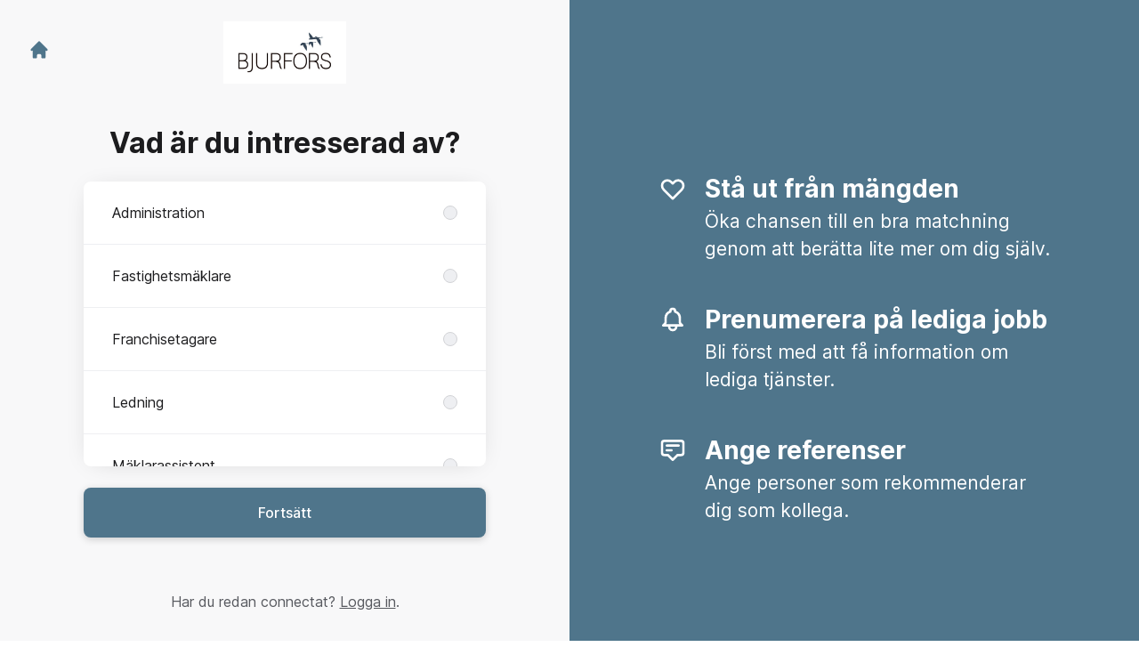

--- FILE ---
content_type: text/html; charset=utf-8
request_url: https://karriar.bjurfors.se/sv/connect?utm_campaign=page_1545207_cta_11964049&utm_content=https%3A%2F%2Fkarriar.bjurfors.se%2Fpages%2Fstudent&utm_medium=cta-block&utm_source=teamtailor-page
body_size: 14326
content:
<!DOCTYPE html>

<html lang="sv" dir="ltr">
  <head>
    <script src="https://assets-aws.teamtailor-cdn.com/assets/packs/js/cookies-a135f52d0a68c93f4012.js" crossorigin="anonymous" data-turbo-track="reload" nonce="12a5cde389d485176fdffee846a2e79f" defer="defer" integrity="sha384-0sL6GTF8sTKsSFPNxAGm6429n1teKKhy573MDp74v/UIVHe/z//4JrnBZWLBIJZQ"></script>
<script src="https://assets-aws.teamtailor-cdn.com/assets/packs/js/601-7d3383e7a375dc1aaa1b.js" crossorigin="anonymous" data-turbo-track="reload" nonce="12a5cde389d485176fdffee846a2e79f" defer="defer" integrity="sha384-l5I801Pjg1EBg2KQZqeHOLGUzdhI7+PBvRsMqdEOUrzi+WANH250/E7d/ntAKPkC"></script>
<script src="https://assets-aws.teamtailor-cdn.com/assets/packs/js/8559-d931dd583b4bb79d0e2a.js" crossorigin="anonymous" data-turbo-track="reload" nonce="12a5cde389d485176fdffee846a2e79f" defer="defer" integrity="sha384-9pmZ0INZG4vdr7arMaCamElHv26NrYEKOvqhf9yjMS5zyzkA40w7ExDWqxGcv2vE"></script>
<script src="https://assets-aws.teamtailor-cdn.com/assets/packs/js/7107-2c8b0452b1096d40d889.js" crossorigin="anonymous" data-turbo-track="reload" nonce="12a5cde389d485176fdffee846a2e79f" defer="defer" integrity="sha384-F6jpFzRjsKwuSo3AQM4sFVxNTUvURcCz99PinP+Ioe6ku9FF/btyL6hHI9n3qsl9"></script>
<script src="https://assets-aws.teamtailor-cdn.com/assets/packs/js/7328-d401e606fb75606f5ed6.js" crossorigin="anonymous" data-turbo-track="reload" nonce="12a5cde389d485176fdffee846a2e79f" defer="defer" integrity="sha384-p0L2eTbL6W9KU9kp+a5ZiPFo/LooZDf3V5bViSUzLy1aNO65oNK3BhaQyGgC1Da/"></script>
<script src="https://assets-aws.teamtailor-cdn.com/assets/packs/js/1339-03b69228fe91790e06ba.js" crossorigin="anonymous" data-turbo-track="reload" nonce="12a5cde389d485176fdffee846a2e79f" defer="defer" integrity="sha384-fg+JHRWRBAMi14ko17Q3ge3+cQCmnU5jaPphaxE2WklaN5totNBHQWrGNnyPyH+u"></script>
<script src="https://assets-aws.teamtailor-cdn.com/assets/packs/js/connect-e54911af1673c0788881.js" crossorigin="anonymous" data-turbo-track="reload" nonce="12a5cde389d485176fdffee846a2e79f" defer="defer" integrity="sha384-VimihJF5f2DaqtlvNSqe6m6/mWLq9YfVwBITB6LKRzEQ4IwsKNvJUB2ASXKQfQtz"></script>
<script src="https://assets-aws.teamtailor-cdn.com/assets/packs/js/4254-c45eea0ea8a6e7fbe408.js" crossorigin="anonymous" data-turbo-track="reload" nonce="12a5cde389d485176fdffee846a2e79f" defer="defer" integrity="sha384-apFmoAEVdGUqGEoR1Nm41DSwOTXZzwghwLCdRgTnXOu0tfFK3Fa/hBBCV7G0v2h8"></script>
<script src="https://assets-aws.teamtailor-cdn.com/assets/packs/js/8454-e660b5c793efc07457dc.js" crossorigin="anonymous" data-turbo-track="reload" nonce="12a5cde389d485176fdffee846a2e79f" defer="defer" integrity="sha384-dGFXkTHDjzQntcGqSSnoJx1fghvXUfT/FblSy/fbsoR5GK/y4zwSXGBuC8kTUS0h"></script>
<script src="https://assets-aws.teamtailor-cdn.com/assets/packs/js/font-awesome-d93dcae92dfe0efb796e.js" crossorigin="anonymous" data-turbo-track="reload" nonce="12a5cde389d485176fdffee846a2e79f" defer="defer" integrity="sha384-sgVCsKWBVlfrJgIFsdlR2hm5bWFvxj4FMh2tADpdMYjjg08BCPEMHpJBGn7LdVlS"></script>
<script src="https://assets-aws.teamtailor-cdn.com/assets/packs/js/runtime-697cb795d951efd7f3e9.js" crossorigin="anonymous" data-turbo-track="reload" nonce="12a5cde389d485176fdffee846a2e79f" integrity="sha384-G3pYm/02aNS9pU4bHnMjqvun+rt5oPdbS8dy/ubRybUhH6CIG8nr8fvDYmqmPu3/"></script>
<script src="https://assets-aws.teamtailor-cdn.com/assets/packs/js/5217-d722161248a86ef021eb.js" crossorigin="anonymous" data-turbo-track="reload" nonce="12a5cde389d485176fdffee846a2e79f" integrity="sha384-3uhEwc9uRPhLRiFZuyE1+fXG2cPfzR9U79Emaqi+mAfXU4IoMzhLyJlcm/7r1wQE"></script>
<script src="https://assets-aws.teamtailor-cdn.com/assets/packs/js/google-tag-manager-672e757ebfd51b27b116.js" crossorigin="anonymous" data-turbo-track="reload" nonce="12a5cde389d485176fdffee846a2e79f" integrity="sha384-zK5UsZvpmIooHdW107KWtdUaBxiK2LeYM7IOl81Sv1yYLWsTrUZxtJG1//cLnFu4"></script>

    <link rel="stylesheet" crossorigin="anonymous" href="https://assets-aws.teamtailor-cdn.com/assets/packs/css/connect-3f9820be.css" data-turbo-track="reload" integrity="sha384-YFYYJB8RUXr7oMW96rRhyAglKAqRY+JuDzXv9REMPIJZtfcpf7uOl/PFqC2Dn07s" />

    <script>
  (function(w,d,s,l,i){w[l]=w[l]||[];w[l].push({'gtm.start':
  new Date().getTime(),event:'gtm.js'});var f=d.getElementsByTagName(s)[0],
  j=d.createElement(s),dl=l!='dataLayer'?'&l='+l:'';j.async=true;j.src=
  'https://www.googletagmanager.com/gtm.js?id='+i+dl;f.parentNode.insertBefore(j,f);
  })(window,document,'script','dataLayer','GTM-KC742FB');
</script>

    

    <meta name="viewport" content="width=device-width, initial-scale=1">
    <meta name="turbo-cache-control" content="no-cache">
    <meta name="turbo-prefetch" content="false">
    <meta name="sentry-dsn" content="">

    <link rel="canonical" href="https://karriar.bjurfors.se/connect?utm_campaign=page_1545207_cta_11964049&utm_content=https%3A%2F%2Fkarriar.bjurfors.se%2Fpages%2Fstudent&utm_medium=cta-block&utm_source=teamtailor-page" />
    <link rel='icon' type='image/png' href='https://images.teamtailor-cdn.com/images/s3/teamtailor-production/favicon-v3/image_uploads/14e3faf8-9fe2-4a27-aadc-057c9642e26f/original.ico'><link rel='apple-touch-icon' href='https://images.teamtailor-cdn.com/images/s3/teamtailor-production/favicon_apple-v3/image_uploads/14e3faf8-9fe2-4a27-aadc-057c9642e26f/original.ico' sizes='180x180'>
    <meta name="description" content="Connecta med Bjurfors för att hålla dig uppdaterad och få notiser om lediga tjänster" />
    

    <meta property="og:locale" content="sv_SE" />
    <meta property="og:type" content="article" />
    <meta property="og:title" content="Connect - Bjurfors" />
    <meta property="og:site_name" content="Bjurfors" />
    <meta property="og:url" content="https://karriar.bjurfors.se/sv/connect?utm_campaign=page_1545207_cta_11964049&utm_content=https%3A%2F%2Fkarriar.bjurfors.se%2Fpages%2Fstudent&utm_medium=cta-block&utm_source=teamtailor-page" />
    <meta property="og:description" content="Connecta med Bjurfors för att hålla dig uppdaterad och få notiser om lediga tjänster" />
    
        <meta property="og:image" content="https://screenshots.teamtailor-cdn.com/111f7af6-7bc7-482d-8e3b-ce475ae62cf3-facebook.png?update=1744289732" />
        <meta property="og:image:width" content="1200" />
        <meta property="og:image:height" content="630" />

        <meta name="twitter:card" content="summary_large_image" />
        <meta name="twitter:image" content="https://screenshots.teamtailor-cdn.com/111f7af6-7bc7-482d-8e3b-ce475ae62cf3-twitter.png?update=1744289732" />
        <meta name="twitter:title" content="Connect - Bjurfors" />
        <meta name="twitter:description" content="Connecta med Bjurfors för att hålla dig uppdaterad och få notiser om lediga tjänster" />
      
    
    

    <title>
        Bjurfors
        – Connect
    </title>

    <meta name="csrf-param" content="authenticity_token" />
<meta name="csrf-token" content="vdq03IGnbpmysh8QYP-Qplf3-EQD3b3whAD49hyc9Q4SYi3IOR_NhmyqD7IWxqfPBOetr2XNo8cEEFwFcDB6Dg" />
    

    <style media="all">
  :root {
    --company-primary-bg-color: 255, 255, 255;
    --company-secondary-bg-color: 79, 117, 139;
    --company-secondary-bg-light-5-color: 88, 131, 155;
    --company-secondary-bg-fallback-color: 79, 117, 139;
    --company-primary-text-color: 51, 51, 51;
    --company-primary-text-dark-5-color: 38, 38, 38;
    --company-primary-text-dark-10-color: 26, 26, 26;
    --company-primary-text-light-50-color: 179, 179, 179;
    --company-primary-text-light-77-color: 247, 247, 247;
    --company-secondary-text-color: 255, 255, 255;
    --company-secondary-text-light-5-color: 255, 255, 255;
    --company-secondary-text-light-15-color: 255, 255, 255;
    --company-link-color: 79, 117, 139;
    --company-link-color-on-white: 61, 90, 106;
    --company-color: 79, 117, 139;

    --company-button-text-color: 255, 255, 255;
    --company-button-bg-color: 79, 117, 139;

    --company-button-bg-light-5-color: 88, 131, 155;
    --company-button-bg-light-15-color: 118, 155, 177;

    --company-border-radius: 20px;

    --company-header-font-family: "Heuristica", "Times", "Times New Roman", "serif";
    --company-header-font-weight: 700;
    --company-body-font-family: "Source Sans Pro", "Helvetica Neue", "Helvetica", "Arial", "sans-serif";
    --company-body-font-weight: 400;
  }
</style>

  <meta name="theme-color" content="#4f758b">



    
  </head>

  <body id="connect" class="min-h-dvh flex flex-col bg-white text-gray-700 company-link-style--underline candidates new" data-block-scripts="true">
    

    
<noscript><iframe src="https://www.googletagmanager.com/ns.html?id=GTM-KC742FB"
height="0" width="0" style="display:none;visibility:hidden"></iframe></noscript>


        <dialog data-controller="common--cookies--alert" data-common--cookies--alert-inside-iframe-value="false" data-common--cookies--alert-block-scripts-value="true" data-common--cookies--alert-takeover-modal-value="false" data-common--cookies--alert-show-cookie-widget-value="true" class="company-links fixed shadow-form w-auto items-center rounded p-4 bg-company-primary text-company-primary overflow-y-auto border-none max-h-[80vh] z-cookie-alert lg:gap-x-6 lg:max-h-[calc(100vh-40px)] flex-col inset-x-4 bottom-4 mb-0 mt-auto justify-between !translate-y-0 !top-0 lg:p-10 lg:flex-row lg:inset-x-[40px] lg:mb-6">

    <div class="w-full max-w-screen-xl overflow-y-auto">
      <h2 class="font-bold block text-md mb-2">Webbplatsen använder cookies för att säkerställa att du får den bästa upplevelsen.</h2>

      <p class="mb-2">
        Bjurfors och våra samarbetspartner använder cookies och liknande tekniker (gemensamt &quot;cookies&quot;) som behövs för att visa webbplatsen och för att säkerställa att du får den bästa upplevelsen.

          Om du samtycker till det kommer vi också att använda cookies för analys- och marknadsföringssyften.
      </p>

      <p class="mb-2">Besök vår <a class='company-link' href='https://karriar.bjurfors.se/cookie-policy'>Cookie Policy</a> för att läsa mer om de cookies vi använder.</p>

      <p>Du kan när som helst återkalla eller ändra ditt samtycke genom att klicka på ”Hantera cookies”, som du hittar längst ner på varje sida.</p>
</div>
    <div
      class="
        flex flex-col items-center gap-[10px] mt-6 flex-shrink-0 mb-2 w-full
        md:flex-row md:w-auto lg:flex-col
      "
    >
      <button class="careersite-button w-full" aria-label="Acceptera alla cookies" data-action="click-&gt;common--cookies--alert#acceptAll">Acceptera alla cookies</button>

        <button class="careersite-button w-full" aria-label="Neka alla icke-nödvändiga cookies" data-action="click-&gt;common--cookies--alert#disableAll">Neka alla icke-nödvändiga cookies</button>

      <button class="careersite-button w-full" aria-label="Inställningar för cookies" data-action="click-&gt;common--cookies--alert#openPreferences">Inställningar för cookies</button>
    </div>
</dialog>
      <dialog data-controller="common--cookies--preferences" data-common--cookies--preferences-checked-categories-value="[]" data-common--cookies--preferences-inside-iframe-value="false" data-action="open-cookie-preferences@window-&gt;common--cookies--preferences#open" class="company-links bg-company-primary text-company-primary shadow-form inset-x-4 mb-4 rounded max-w-screen-sm p-4 overflow-auto max-h-[80vh] z-cookie-alert backdrop:bg-[rgba(0,0,0,0.6)] sm:p-10 sm:mb-auto fixed top-2">
  <div class="mb-5 text-center;">
    <h1 class="font-bold mb-2 text-lg">Välj vilka cookies du vill godkänna</h1>
    <p class="text-left mb-2">På den här sidan sätter vi alltid cookies som är nödvändiga, d.v.s. som behöver användas för att sidan ska fungera ordentligt.</p>
    <p class="text-left mb-2">Om du samtycker till det kommer vi också att sätta andra typer av cookies. Du kan lämna eller ta tillbaka ditt samtycke till olika typer av cookies med hjälp av reglarna nedan. Du kan ändra eller ta tillbaka ditt samtycke när du vill, genom att klicka på länken &quot;Hantera Cookies&quot;, som alltid finns tillgänglig på botten av sidan.</p>
    <p class="text-left">För att lära dig mer om vad de olika typerna av cookies gör och hur dina uppgifter används när de sätts, se vår <a href='https://karriar.bjurfors.se/cookie-policy'>cookiepolicy</a>.</p>
  </div>

  <div class="mb-10 text-sm leading-snug">
    <div class="flex mb-3 items-start sm:mb-5 cursor-default" data-preference-type="strictly_necessary">
  <div class="label-switch label-switch--disabled">
    <input type="checkbox" disabled="disabled" id="strictly_necessary" checked="checked" class="peer">

    <div class="checkbox peer-focus:ring-2 peer-focus:ring-blue-600"></div>
</div>
  <div class="ml-4 flex flex-col">
    <label class="font-semibold" for="strictly_necessary">Strikt nödvändiga</label>

    <p>Dessa cookies är nödvändiga för att sidan ska fungera ordentligt, och sätts alltid när du besöker sidan.</p>

      <span>
        <strong>Leverantörer</strong>
        <span>Teamtailor</span>
      </span>
</div></div>

    <div class="flex mb-3 items-start sm:mb-5" data-preference-type="analytics">
  <div class="label-switch">
    <input type="checkbox" id="analytics" class="peer" data-common--cookies--preferences-target="categoryInput" data-action="input-&gt;common--cookies--preferences#handleCategoryToggle">

    <div class="checkbox peer-focus:ring-2 peer-focus:ring-blue-600"></div>
</div>
  <div class="ml-4 flex flex-col">
    <label class="font-semibold cursor-pointer" for="analytics">Statistik</label>

    <p>Dessa cookies samlar in information som hjälper oss att förstå hur sidan används.</p>

      <span>
        <strong>Leverantörer</strong>
        <span>Teamtailor</span>
      </span>
</div></div>

    

    <div class="flex mb-3 items-start sm:mb-5" data-preference-type="marketing">
  <div class="label-switch">
    <input type="checkbox" id="marketing" class="peer" data-common--cookies--preferences-target="categoryInput" data-action="input-&gt;common--cookies--preferences#handleCategoryToggle">

    <div class="checkbox peer-focus:ring-2 peer-focus:ring-blue-600"></div>
</div>
  <div class="ml-4 flex flex-col">
    <label class="font-semibold cursor-pointer" for="marketing">Marknadsföring</label>

    <p>Dessa cookies används för att anpassa den marknadsföring du får se. I vissa fall utför de också ytterligare funktioner på sidan.</p>

      <span>
        <strong>Leverantörer</strong>
        <span>Meta</span>
      </span>
</div></div>
  </div>

  <div class="flex flex-col items-center gap-6">
    <button class="careersite-button w-full" data-action="click-&gt;common--cookies--preferences#handleAccept">Godkänn dessa cookies</button>

    <button class="careersite-button w-full" data-action="click-&gt;common--cookies--preferences#handleDecline">Neka alla icke-nödvändiga cookies</button>
  </div>
</dialog>

    
<div class="flex min-h-dvh">
  <div class="flex flex-col items-center justify-center w-full bg-gray-200">
    <div class="flex flex-col items-center justify-between flex-grow w-full mx-12">
      <div class="flex items-center justify-between w-full px-4 my-6 sm:px-8">
    <div class="w-35">
      <a aria-label="Gå till karriärsidan" class="inline-flex w-fit text-company-button-bg" data-test="home-button" href="/sv"><svg xmlns="http://www.w3.org/2000/svg" fill="currentColor" viewBox="0 0 20 20" class="w-6 h-6  currentColor" aria-hidden="true">
    <path d="M10.707 2.293a1 1 0 00-1.414 0l-7 7a1 1 0 001.414 1.414L4 10.414V17a1 1 0 001 1h2a1 1 0 001-1v-2a1 1 0 011-1h2a1 1 0 011 1v2a1 1 0 001 1h2a1 1 0 001-1v-6.586l.293.293a1 1 0 001.414-1.414l-7-7z" />
</svg></a>
    </div>

    <a aria-label="Gå till karriärsidan" data-test="company-logo" href="/sv"><img class="max-w-[150px] max-h-70 !text-company-button-bg" alt="Bjurfors-logga" src="https://images.teamtailor-cdn.com/images/s3/teamtailor-production/logotype-v3/image_uploads/b080841e-2948-4c11-a5a0-9a8df326336c/original.jpg" /></a>


    <span class="w-35"></span>
</div>


      <div class="w-full max-w-500">
        <form class="flex flex-col justify-center overflow-hidden w-full relative" data-controller="connect--form connect--signup-form careersite--messenger-token" data-connect--form-submit-on-enter-value="true" data-careersite--messenger-token-candidate-endpoint-value="/sv/candidates" data-remote="true" novalidate="novalidate" action="/sv/connect/candidates" accept-charset="UTF-8" method="post"><input type="hidden" name="authenticity_token" value="dXXF9oq97--Gtd8IqWINUd6qy6U-8sJ3MLCXXCRyMWEjXfM5fm5llczZsPHpPDgLQ72pKeYqZPTCddfPKtiroQ" autocomplete="off" />
          <input type="hidden" name="ctoken" id="ctoken" data-careersite--messenger-token-target="tokenInput" autocomplete="off" />
          <input type="hidden" name="city" id="city" value="true" data-connect--signup-form-target="city" autocomplete="off" />

            <div class="w-full p-6 animate__animated animate__faster" data-connect--signup-form-target="departments">
              <h1 class="mb-6 text-3xl font-bold leading-tight text-center">
                Vad är du intresserad av?
              </h1>

              <div class="mb-6 w-full">


  <div class="bg-white rounded shadow-form company-links company-links-on-white">
    
                <div class="overflow-y-auto max-h-[20rem] high:max-h-475">
                    <div class="relative" data-controller="connect--settings--department-picker">
      <div class="border-b border-gray-300 last:border-0" data-connect--settings--department-picker-target="departmentsWrapper" data-id="410">
        <label class="form-box-label form-box-label--radio form-box-label--clickable">

    <span class="break-words overflow-hidden">Administration</span>

    <input data-name="department_id" data-connect--settings--department-picker-target="departmentInput" data-action="connect--settings--department-picker#handleChangeDepartment" data-connect--signup-form-target="socialAttributeInput" aria-required="false" class="form-box-label__option bg-gray-300 border-gray-500" type="radio" value="410" name="candidate[department_id]" id="candidate_department_id_410" />
</label>


          <div class="mb-6 hidden" data-department="410" data-connect--settings--department-picker-target="rolesWrapper">
            <label class="form-box-label form-box-label--radio form-box-label--indent form-box-label--clickable">

    <span class="break-words overflow-hidden">Alla roller</span>

    <input data-name="role_id" data-connect--settings--department-picker-target="roleInput allRoleInput" data-action="connect--settings--department-picker#handleChangeRole" data-connect--signup-form-target="socialAttributeInput" data-for-department="410" aria-required="false" class="form-box-label__option bg-gray-300 border-gray-500" type="radio" value="0" name="candidate[role_id]" id="candidate_role_id_0" />
</label>


              <label class="form-box-label form-box-label--radio form-box-label--indent form-box-label--clickable">

    <span class="break-words overflow-hidden">Bjurfors Real Estate (Utland)</span>

    <input data-name="role_id" data-connect--settings--department-picker-target="roleInput" data-action="connect--settings--department-picker#handleChangeRole" data-connect--signup-form-target="socialAttributeInput" data-for-department="410" aria-required="false" class="form-box-label__option bg-gray-300 border-gray-500" type="radio" value="79757" name="candidate[role_id]" id="candidate_role_id_79757" />
</label>

              <label class="form-box-label form-box-label--radio form-box-label--indent form-box-label--clickable">

    <span class="break-words overflow-hidden">Göteborg</span>

    <input data-name="role_id" data-connect--settings--department-picker-target="roleInput" data-action="connect--settings--department-picker#handleChangeRole" data-connect--signup-form-target="socialAttributeInput" data-for-department="410" aria-required="false" class="form-box-label__option bg-gray-300 border-gray-500" type="radio" value="79756" name="candidate[role_id]" id="candidate_role_id_79756" />
</label>

              <label class="form-box-label form-box-label--radio form-box-label--indent form-box-label--clickable">

    <span class="break-words overflow-hidden">Skåne</span>

    <input data-name="role_id" data-connect--settings--department-picker-target="roleInput" data-action="connect--settings--department-picker#handleChangeRole" data-connect--signup-form-target="socialAttributeInput" data-for-department="410" aria-required="false" class="form-box-label__option bg-gray-300 border-gray-500" type="radio" value="79761" name="candidate[role_id]" id="candidate_role_id_79761" />
</label>

              <label class="form-box-label form-box-label--radio form-box-label--indent form-box-label--clickable">

    <span class="break-words overflow-hidden">Stockholm</span>

    <input data-name="role_id" data-connect--settings--department-picker-target="roleInput" data-action="connect--settings--department-picker#handleChangeRole" data-connect--signup-form-target="socialAttributeInput" data-for-department="410" aria-required="false" class="form-box-label__option bg-gray-300 border-gray-500" type="radio" value="79760" name="candidate[role_id]" id="candidate_role_id_79760" />
</label>

              <label class="form-box-label form-box-label--radio form-box-label--indent form-box-label--clickable">

    <span class="break-words overflow-hidden">Övriga Sverige</span>

    <input data-name="role_id" data-connect--settings--department-picker-target="roleInput" data-action="connect--settings--department-picker#handleChangeRole" data-connect--signup-form-target="socialAttributeInput" data-for-department="410" aria-required="false" class="form-box-label__option bg-gray-300 border-gray-500" type="radio" value="103081" name="candidate[role_id]" id="candidate_role_id_103081" />
</label>

</div></div>      <div class="border-b border-gray-300 last:border-0" data-connect--settings--department-picker-target="departmentsWrapper" data-id="411">
        <label class="form-box-label form-box-label--radio form-box-label--clickable">

    <span class="break-words overflow-hidden">Fastighetsmäklare</span>

    <input data-name="department_id" data-connect--settings--department-picker-target="departmentInput" data-action="connect--settings--department-picker#handleChangeDepartment" data-connect--signup-form-target="socialAttributeInput" aria-required="false" class="form-box-label__option bg-gray-300 border-gray-500" type="radio" value="411" name="candidate[department_id]" id="candidate_department_id_411" />
</label>


          <div class="mb-6 hidden" data-department="411" data-connect--settings--department-picker-target="rolesWrapper">
            <label class="form-box-label form-box-label--radio form-box-label--indent form-box-label--clickable">

    <span class="break-words overflow-hidden">Alla roller</span>

    <input data-name="role_id" data-connect--settings--department-picker-target="roleInput allRoleInput" data-action="connect--settings--department-picker#handleChangeRole" data-connect--signup-form-target="socialAttributeInput" data-for-department="411" aria-required="false" class="form-box-label__option bg-gray-300 border-gray-500" type="radio" value="0" name="candidate[role_id]" id="candidate_role_id_0" />
</label>


              <label class="form-box-label form-box-label--radio form-box-label--indent form-box-label--clickable">

    <span class="break-words overflow-hidden">Bjurfors Real Estate (Utland)</span>

    <input data-name="role_id" data-connect--settings--department-picker-target="roleInput" data-action="connect--settings--department-picker#handleChangeRole" data-connect--signup-form-target="socialAttributeInput" data-for-department="411" aria-required="false" class="form-box-label__option bg-gray-300 border-gray-500" type="radio" value="1262" name="candidate[role_id]" id="candidate_role_id_1262" />
</label>

              <label class="form-box-label form-box-label--radio form-box-label--indent form-box-label--clickable">

    <span class="break-words overflow-hidden">Göteborg</span>

    <input data-name="role_id" data-connect--settings--department-picker-target="roleInput" data-action="connect--settings--department-picker#handleChangeRole" data-connect--signup-form-target="socialAttributeInput" data-for-department="411" aria-required="false" class="form-box-label__option bg-gray-300 border-gray-500" type="radio" value="474" name="candidate[role_id]" id="candidate_role_id_474" />
</label>

              <label class="form-box-label form-box-label--radio form-box-label--indent form-box-label--clickable">

    <span class="break-words overflow-hidden">Skåne</span>

    <input data-name="role_id" data-connect--settings--department-picker-target="roleInput" data-action="connect--settings--department-picker#handleChangeRole" data-connect--signup-form-target="socialAttributeInput" data-for-department="411" aria-required="false" class="form-box-label__option bg-gray-300 border-gray-500" type="radio" value="79767" name="candidate[role_id]" id="candidate_role_id_79767" />
</label>

              <label class="form-box-label form-box-label--radio form-box-label--indent form-box-label--clickable">

    <span class="break-words overflow-hidden">Stockholm</span>

    <input data-name="role_id" data-connect--settings--department-picker-target="roleInput" data-action="connect--settings--department-picker#handleChangeRole" data-connect--signup-form-target="socialAttributeInput" data-for-department="411" aria-required="false" class="form-box-label__option bg-gray-300 border-gray-500" type="radio" value="79764" name="candidate[role_id]" id="candidate_role_id_79764" />
</label>

              <label class="form-box-label form-box-label--radio form-box-label--indent form-box-label--clickable">

    <span class="break-words overflow-hidden">Övriga Sverige</span>

    <input data-name="role_id" data-connect--settings--department-picker-target="roleInput" data-action="connect--settings--department-picker#handleChangeRole" data-connect--signup-form-target="socialAttributeInput" data-for-department="411" aria-required="false" class="form-box-label__option bg-gray-300 border-gray-500" type="radio" value="103082" name="candidate[role_id]" id="candidate_role_id_103082" />
</label>

</div></div>      <div class="border-b border-gray-300 last:border-0" data-connect--settings--department-picker-target="departmentsWrapper" data-id="412">
        <label class="form-box-label form-box-label--radio form-box-label--clickable">

    <span class="break-words overflow-hidden">Franchisetagare</span>

    <input data-name="department_id" data-connect--settings--department-picker-target="departmentInput" data-action="connect--settings--department-picker#handleChangeDepartment" data-connect--signup-form-target="socialAttributeInput" aria-required="false" class="form-box-label__option bg-gray-300 border-gray-500" type="radio" value="412" name="candidate[department_id]" id="candidate_department_id_412" />
</label>


          <div class="mb-6 hidden" data-department="412" data-connect--settings--department-picker-target="rolesWrapper">
            <label class="form-box-label form-box-label--radio form-box-label--indent form-box-label--clickable">

    <span class="break-words overflow-hidden">Alla roller</span>

    <input data-name="role_id" data-connect--settings--department-picker-target="roleInput allRoleInput" data-action="connect--settings--department-picker#handleChangeRole" data-connect--signup-form-target="socialAttributeInput" data-for-department="412" aria-required="false" class="form-box-label__option bg-gray-300 border-gray-500" type="radio" value="0" name="candidate[role_id]" id="candidate_role_id_0" />
</label>


              <label class="form-box-label form-box-label--radio form-box-label--indent form-box-label--clickable">

    <span class="break-words overflow-hidden">Bjurfors Real Estate (Utland)</span>

    <input data-name="role_id" data-connect--settings--department-picker-target="roleInput" data-action="connect--settings--department-picker#handleChangeRole" data-connect--signup-form-target="socialAttributeInput" data-for-department="412" aria-required="false" class="form-box-label__option bg-gray-300 border-gray-500" type="radio" value="79770" name="candidate[role_id]" id="candidate_role_id_79770" />
</label>

              <label class="form-box-label form-box-label--radio form-box-label--indent form-box-label--clickable">

    <span class="break-words overflow-hidden">Göteborg</span>

    <input data-name="role_id" data-connect--settings--department-picker-target="roleInput" data-action="connect--settings--department-picker#handleChangeRole" data-connect--signup-form-target="socialAttributeInput" data-for-department="412" aria-required="false" class="form-box-label__option bg-gray-300 border-gray-500" type="radio" value="79769" name="candidate[role_id]" id="candidate_role_id_79769" />
</label>

              <label class="form-box-label form-box-label--radio form-box-label--indent form-box-label--clickable">

    <span class="break-words overflow-hidden">Skåne</span>

    <input data-name="role_id" data-connect--settings--department-picker-target="roleInput" data-action="connect--settings--department-picker#handleChangeRole" data-connect--signup-form-target="socialAttributeInput" data-for-department="412" aria-required="false" class="form-box-label__option bg-gray-300 border-gray-500" type="radio" value="79774" name="candidate[role_id]" id="candidate_role_id_79774" />
</label>

              <label class="form-box-label form-box-label--radio form-box-label--indent form-box-label--clickable">

    <span class="break-words overflow-hidden">Stockholm</span>

    <input data-name="role_id" data-connect--settings--department-picker-target="roleInput" data-action="connect--settings--department-picker#handleChangeRole" data-connect--signup-form-target="socialAttributeInput" data-for-department="412" aria-required="false" class="form-box-label__option bg-gray-300 border-gray-500" type="radio" value="79771" name="candidate[role_id]" id="candidate_role_id_79771" />
</label>

              <label class="form-box-label form-box-label--radio form-box-label--indent form-box-label--clickable">

    <span class="break-words overflow-hidden">Övriga Sverige</span>

    <input data-name="role_id" data-connect--settings--department-picker-target="roleInput" data-action="connect--settings--department-picker#handleChangeRole" data-connect--signup-form-target="socialAttributeInput" data-for-department="412" aria-required="false" class="form-box-label__option bg-gray-300 border-gray-500" type="radio" value="103083" name="candidate[role_id]" id="candidate_role_id_103083" />
</label>

</div></div>      <div class="border-b border-gray-300 last:border-0" data-connect--settings--department-picker-target="departmentsWrapper" data-id="422181">
        <label class="form-box-label form-box-label--radio form-box-label--clickable">

    <span class="break-words overflow-hidden">Ledning</span>

    <input data-name="department_id" data-connect--settings--department-picker-target="departmentInput" data-action="connect--settings--department-picker#handleChangeDepartment" data-connect--signup-form-target="socialAttributeInput" aria-required="false" class="form-box-label__option bg-gray-300 border-gray-500" type="radio" value="422181" name="candidate[department_id]" id="candidate_department_id_422181" />
</label>


          <div class="mb-6 hidden" data-department="422181" data-connect--settings--department-picker-target="rolesWrapper">
            <label class="form-box-label form-box-label--radio form-box-label--indent form-box-label--clickable">

    <span class="break-words overflow-hidden">Alla roller</span>

    <input data-name="role_id" data-connect--settings--department-picker-target="roleInput allRoleInput" data-action="connect--settings--department-picker#handleChangeRole" data-connect--signup-form-target="socialAttributeInput" data-for-department="422181" aria-required="false" class="form-box-label__option bg-gray-300 border-gray-500" type="radio" value="0" name="candidate[role_id]" id="candidate_role_id_0" />
</label>


              <label class="form-box-label form-box-label--radio form-box-label--indent form-box-label--clickable">

    <span class="break-words overflow-hidden">Bjurfors Real Estate (Utland)</span>

    <input data-name="role_id" data-connect--settings--department-picker-target="roleInput" data-action="connect--settings--department-picker#handleChangeRole" data-connect--signup-form-target="socialAttributeInput" data-for-department="422181" aria-required="false" class="form-box-label__option bg-gray-300 border-gray-500" type="radio" value="1056551" name="candidate[role_id]" id="candidate_role_id_1056551" />
</label>

              <label class="form-box-label form-box-label--radio form-box-label--indent form-box-label--clickable">

    <span class="break-words overflow-hidden">Göteborg</span>

    <input data-name="role_id" data-connect--settings--department-picker-target="roleInput" data-action="connect--settings--department-picker#handleChangeRole" data-connect--signup-form-target="socialAttributeInput" data-for-department="422181" aria-required="false" class="form-box-label__option bg-gray-300 border-gray-500" type="radio" value="1056552" name="candidate[role_id]" id="candidate_role_id_1056552" />
</label>

              <label class="form-box-label form-box-label--radio form-box-label--indent form-box-label--clickable">

    <span class="break-words overflow-hidden">Skåne</span>

    <input data-name="role_id" data-connect--settings--department-picker-target="roleInput" data-action="connect--settings--department-picker#handleChangeRole" data-connect--signup-form-target="socialAttributeInput" data-for-department="422181" aria-required="false" class="form-box-label__option bg-gray-300 border-gray-500" type="radio" value="1056553" name="candidate[role_id]" id="candidate_role_id_1056553" />
</label>

              <label class="form-box-label form-box-label--radio form-box-label--indent form-box-label--clickable">

    <span class="break-words overflow-hidden">Stockholm</span>

    <input data-name="role_id" data-connect--settings--department-picker-target="roleInput" data-action="connect--settings--department-picker#handleChangeRole" data-connect--signup-form-target="socialAttributeInput" data-for-department="422181" aria-required="false" class="form-box-label__option bg-gray-300 border-gray-500" type="radio" value="1056554" name="candidate[role_id]" id="candidate_role_id_1056554" />
</label>

</div></div>      <div class="border-b border-gray-300 last:border-0" data-connect--settings--department-picker-target="departmentsWrapper" data-id="5964">
        <label class="form-box-label form-box-label--radio form-box-label--clickable">

    <span class="break-words overflow-hidden">Mäklarassistent</span>

    <input data-name="department_id" data-connect--settings--department-picker-target="departmentInput" data-action="connect--settings--department-picker#handleChangeDepartment" data-connect--signup-form-target="socialAttributeInput" aria-required="false" class="form-box-label__option bg-gray-300 border-gray-500" type="radio" value="5964" name="candidate[department_id]" id="candidate_department_id_5964" />
</label>


          <div class="mb-6 hidden" data-department="5964" data-connect--settings--department-picker-target="rolesWrapper">
            <label class="form-box-label form-box-label--radio form-box-label--indent form-box-label--clickable">

    <span class="break-words overflow-hidden">Alla roller</span>

    <input data-name="role_id" data-connect--settings--department-picker-target="roleInput allRoleInput" data-action="connect--settings--department-picker#handleChangeRole" data-connect--signup-form-target="socialAttributeInput" data-for-department="5964" aria-required="false" class="form-box-label__option bg-gray-300 border-gray-500" type="radio" value="0" name="candidate[role_id]" id="candidate_role_id_0" />
</label>


              <label class="form-box-label form-box-label--radio form-box-label--indent form-box-label--clickable">

    <span class="break-words overflow-hidden">Bjurfors Real Estate (Utland)</span>

    <input data-name="role_id" data-connect--settings--department-picker-target="roleInput" data-action="connect--settings--department-picker#handleChangeRole" data-connect--signup-form-target="socialAttributeInput" data-for-department="5964" aria-required="false" class="form-box-label__option bg-gray-300 border-gray-500" type="radio" value="79777" name="candidate[role_id]" id="candidate_role_id_79777" />
</label>

              <label class="form-box-label form-box-label--radio form-box-label--indent form-box-label--clickable">

    <span class="break-words overflow-hidden">Göteborg</span>

    <input data-name="role_id" data-connect--settings--department-picker-target="roleInput" data-action="connect--settings--department-picker#handleChangeRole" data-connect--signup-form-target="socialAttributeInput" data-for-department="5964" aria-required="false" class="form-box-label__option bg-gray-300 border-gray-500" type="radio" value="79776" name="candidate[role_id]" id="candidate_role_id_79776" />
</label>

              <label class="form-box-label form-box-label--radio form-box-label--indent form-box-label--clickable">

    <span class="break-words overflow-hidden">Skåne</span>

    <input data-name="role_id" data-connect--settings--department-picker-target="roleInput" data-action="connect--settings--department-picker#handleChangeRole" data-connect--signup-form-target="socialAttributeInput" data-for-department="5964" aria-required="false" class="form-box-label__option bg-gray-300 border-gray-500" type="radio" value="79781" name="candidate[role_id]" id="candidate_role_id_79781" />
</label>

              <label class="form-box-label form-box-label--radio form-box-label--indent form-box-label--clickable">

    <span class="break-words overflow-hidden">Stockholm</span>

    <input data-name="role_id" data-connect--settings--department-picker-target="roleInput" data-action="connect--settings--department-picker#handleChangeRole" data-connect--signup-form-target="socialAttributeInput" data-for-department="5964" aria-required="false" class="form-box-label__option bg-gray-300 border-gray-500" type="radio" value="79778" name="candidate[role_id]" id="candidate_role_id_79778" />
</label>

              <label class="form-box-label form-box-label--radio form-box-label--indent form-box-label--clickable">

    <span class="break-words overflow-hidden">Övriga Sverige</span>

    <input data-name="role_id" data-connect--settings--department-picker-target="roleInput" data-action="connect--settings--department-picker#handleChangeRole" data-connect--signup-form-target="socialAttributeInput" data-for-department="5964" aria-required="false" class="form-box-label__option bg-gray-300 border-gray-500" type="radio" value="103084" name="candidate[role_id]" id="candidate_role_id_103084" />
</label>

</div></div>      <div class="border-b border-gray-300 last:border-0" data-connect--settings--department-picker-target="departmentsWrapper" data-id="43349">
        <label class="form-box-label form-box-label--radio form-box-label--clickable">

    <span class="break-words overflow-hidden">Nyproduktion</span>

    <input data-name="department_id" data-connect--settings--department-picker-target="departmentInput" data-action="connect--settings--department-picker#handleChangeDepartment" data-connect--signup-form-target="socialAttributeInput" aria-required="false" class="form-box-label__option bg-gray-300 border-gray-500" type="radio" value="43349" name="candidate[department_id]" id="candidate_department_id_43349" />
</label>


          <div class="mb-6 hidden" data-department="43349" data-connect--settings--department-picker-target="rolesWrapper">
            <label class="form-box-label form-box-label--radio form-box-label--indent form-box-label--clickable">

    <span class="break-words overflow-hidden">Alla roller</span>

    <input data-name="role_id" data-connect--settings--department-picker-target="roleInput allRoleInput" data-action="connect--settings--department-picker#handleChangeRole" data-connect--signup-form-target="socialAttributeInput" data-for-department="43349" aria-required="false" class="form-box-label__option bg-gray-300 border-gray-500" type="radio" value="0" name="candidate[role_id]" id="candidate_role_id_0" />
</label>


              <label class="form-box-label form-box-label--radio form-box-label--indent form-box-label--clickable">

    <span class="break-words overflow-hidden">Göteborg</span>

    <input data-name="role_id" data-connect--settings--department-picker-target="roleInput" data-action="connect--settings--department-picker#handleChangeRole" data-connect--signup-form-target="socialAttributeInput" data-for-department="43349" aria-required="false" class="form-box-label__option bg-gray-300 border-gray-500" type="radio" value="103072" name="candidate[role_id]" id="candidate_role_id_103072" />
</label>

              <label class="form-box-label form-box-label--radio form-box-label--indent form-box-label--clickable">

    <span class="break-words overflow-hidden">Skåne</span>

    <input data-name="role_id" data-connect--settings--department-picker-target="roleInput" data-action="connect--settings--department-picker#handleChangeRole" data-connect--signup-form-target="socialAttributeInput" data-for-department="43349" aria-required="false" class="form-box-label__option bg-gray-300 border-gray-500" type="radio" value="103073" name="candidate[role_id]" id="candidate_role_id_103073" />
</label>

              <label class="form-box-label form-box-label--radio form-box-label--indent form-box-label--clickable">

    <span class="break-words overflow-hidden">Stockholm</span>

    <input data-name="role_id" data-connect--settings--department-picker-target="roleInput" data-action="connect--settings--department-picker#handleChangeRole" data-connect--signup-form-target="socialAttributeInput" data-for-department="43349" aria-required="false" class="form-box-label__option bg-gray-300 border-gray-500" type="radio" value="103071" name="candidate[role_id]" id="candidate_role_id_103071" />
</label>

              <label class="form-box-label form-box-label--radio form-box-label--indent form-box-label--clickable">

    <span class="break-words overflow-hidden">Övriga Sverige</span>

    <input data-name="role_id" data-connect--settings--department-picker-target="roleInput" data-action="connect--settings--department-picker#handleChangeRole" data-connect--signup-form-target="socialAttributeInput" data-for-department="43349" aria-required="false" class="form-box-label__option bg-gray-300 border-gray-500" type="radio" value="103085" name="candidate[role_id]" id="candidate_role_id_103085" />
</label>

</div></div>      <div class="border-b border-gray-300 last:border-0" data-connect--settings--department-picker-target="departmentsWrapper" data-id="43350">
        <label class="form-box-label form-box-label--radio form-box-label--clickable">

    <span class="break-words overflow-hidden">Näringsliv</span>

    <input data-name="department_id" data-connect--settings--department-picker-target="departmentInput" data-action="connect--settings--department-picker#handleChangeDepartment" data-connect--signup-form-target="socialAttributeInput" aria-required="false" class="form-box-label__option bg-gray-300 border-gray-500" type="radio" value="43350" name="candidate[department_id]" id="candidate_department_id_43350" />
</label>


          <div class="mb-6 hidden" data-department="43350" data-connect--settings--department-picker-target="rolesWrapper">
            <label class="form-box-label form-box-label--radio form-box-label--indent form-box-label--clickable">

    <span class="break-words overflow-hidden">Alla roller</span>

    <input data-name="role_id" data-connect--settings--department-picker-target="roleInput allRoleInput" data-action="connect--settings--department-picker#handleChangeRole" data-connect--signup-form-target="socialAttributeInput" data-for-department="43350" aria-required="false" class="form-box-label__option bg-gray-300 border-gray-500" type="radio" value="0" name="candidate[role_id]" id="candidate_role_id_0" />
</label>


              <label class="form-box-label form-box-label--radio form-box-label--indent form-box-label--clickable">

    <span class="break-words overflow-hidden">Göteborg</span>

    <input data-name="role_id" data-connect--settings--department-picker-target="roleInput" data-action="connect--settings--department-picker#handleChangeRole" data-connect--signup-form-target="socialAttributeInput" data-for-department="43350" aria-required="false" class="form-box-label__option bg-gray-300 border-gray-500" type="radio" value="103075" name="candidate[role_id]" id="candidate_role_id_103075" />
</label>

              <label class="form-box-label form-box-label--radio form-box-label--indent form-box-label--clickable">

    <span class="break-words overflow-hidden">Skåne</span>

    <input data-name="role_id" data-connect--settings--department-picker-target="roleInput" data-action="connect--settings--department-picker#handleChangeRole" data-connect--signup-form-target="socialAttributeInput" data-for-department="43350" aria-required="false" class="form-box-label__option bg-gray-300 border-gray-500" type="radio" value="103076" name="candidate[role_id]" id="candidate_role_id_103076" />
</label>

              <label class="form-box-label form-box-label--radio form-box-label--indent form-box-label--clickable">

    <span class="break-words overflow-hidden">Stockholm</span>

    <input data-name="role_id" data-connect--settings--department-picker-target="roleInput" data-action="connect--settings--department-picker#handleChangeRole" data-connect--signup-form-target="socialAttributeInput" data-for-department="43350" aria-required="false" class="form-box-label__option bg-gray-300 border-gray-500" type="radio" value="103074" name="candidate[role_id]" id="candidate_role_id_103074" />
</label>

              <label class="form-box-label form-box-label--radio form-box-label--indent form-box-label--clickable">

    <span class="break-words overflow-hidden">Övriga Sverige</span>

    <input data-name="role_id" data-connect--settings--department-picker-target="roleInput" data-action="connect--settings--department-picker#handleChangeRole" data-connect--signup-form-target="socialAttributeInput" data-for-department="43350" aria-required="false" class="form-box-label__option bg-gray-300 border-gray-500" type="radio" value="103086" name="candidate[role_id]" id="candidate_role_id_103086" />
</label>

</div></div>      <div class="border-b border-gray-300 last:border-0" data-connect--settings--department-picker-target="departmentsWrapper" data-id="43351">
        <label class="form-box-label form-box-label--radio form-box-label--clickable">

    <span class="break-words overflow-hidden">Praktik / Trainee</span>

    <input data-name="department_id" data-connect--settings--department-picker-target="departmentInput" data-action="connect--settings--department-picker#handleChangeDepartment" data-connect--signup-form-target="socialAttributeInput" aria-required="false" class="form-box-label__option bg-gray-300 border-gray-500" type="radio" value="43351" name="candidate[department_id]" id="candidate_department_id_43351" />
</label>


          <div class="mb-6 hidden" data-department="43351" data-connect--settings--department-picker-target="rolesWrapper">
            <label class="form-box-label form-box-label--radio form-box-label--indent form-box-label--clickable">

    <span class="break-words overflow-hidden">Alla roller</span>

    <input data-name="role_id" data-connect--settings--department-picker-target="roleInput allRoleInput" data-action="connect--settings--department-picker#handleChangeRole" data-connect--signup-form-target="socialAttributeInput" data-for-department="43351" aria-required="false" class="form-box-label__option bg-gray-300 border-gray-500" type="radio" value="0" name="candidate[role_id]" id="candidate_role_id_0" />
</label>


              <label class="form-box-label form-box-label--radio form-box-label--indent form-box-label--clickable">

    <span class="break-words overflow-hidden">Bjurfors Real Estate (Utland)</span>

    <input data-name="role_id" data-connect--settings--department-picker-target="roleInput" data-action="connect--settings--department-picker#handleChangeRole" data-connect--signup-form-target="socialAttributeInput" data-for-department="43351" aria-required="false" class="form-box-label__option bg-gray-300 border-gray-500" type="radio" value="103080" name="candidate[role_id]" id="candidate_role_id_103080" />
</label>

              <label class="form-box-label form-box-label--radio form-box-label--indent form-box-label--clickable">

    <span class="break-words overflow-hidden">Göteborg</span>

    <input data-name="role_id" data-connect--settings--department-picker-target="roleInput" data-action="connect--settings--department-picker#handleChangeRole" data-connect--signup-form-target="socialAttributeInput" data-for-department="43351" aria-required="false" class="form-box-label__option bg-gray-300 border-gray-500" type="radio" value="103078" name="candidate[role_id]" id="candidate_role_id_103078" />
</label>

              <label class="form-box-label form-box-label--radio form-box-label--indent form-box-label--clickable">

    <span class="break-words overflow-hidden">Skåne</span>

    <input data-name="role_id" data-connect--settings--department-picker-target="roleInput" data-action="connect--settings--department-picker#handleChangeRole" data-connect--signup-form-target="socialAttributeInput" data-for-department="43351" aria-required="false" class="form-box-label__option bg-gray-300 border-gray-500" type="radio" value="103079" name="candidate[role_id]" id="candidate_role_id_103079" />
</label>

              <label class="form-box-label form-box-label--radio form-box-label--indent form-box-label--clickable">

    <span class="break-words overflow-hidden">Stockholm</span>

    <input data-name="role_id" data-connect--settings--department-picker-target="roleInput" data-action="connect--settings--department-picker#handleChangeRole" data-connect--signup-form-target="socialAttributeInput" data-for-department="43351" aria-required="false" class="form-box-label__option bg-gray-300 border-gray-500" type="radio" value="103077" name="candidate[role_id]" id="candidate_role_id_103077" />
</label>

              <label class="form-box-label form-box-label--radio form-box-label--indent form-box-label--clickable">

    <span class="break-words overflow-hidden">Övriga Sverige</span>

    <input data-name="role_id" data-connect--settings--department-picker-target="roleInput" data-action="connect--settings--department-picker#handleChangeRole" data-connect--signup-form-target="socialAttributeInput" data-for-department="43351" aria-required="false" class="form-box-label__option bg-gray-300 border-gray-500" type="radio" value="103087" name="candidate[role_id]" id="candidate_role_id_103087" />
</label>

</div></div>
    <div class="border-b border-gray-300 last:border-0">
      <label class="form-box-label form-box-label--radio form-box-label--clickable">

    <span class="break-words overflow-hidden">Alla</span>

    <input data-name="department_id" data-connect--settings--department-picker-target="departmentInput" data-connect--signup-form-target="socialAttributeInput" data-action="connect--settings--department-picker#handleChangeDepartment" aria-required="false" class="form-box-label__option bg-gray-300 border-gray-500" type="radio" value="0" checked="checked" name="candidate[department_id]" id="candidate_department_id_0" />
</label>

    </div>
</div>
                </div>

</div></div>
              <button type="button" class="button button--fat button--company w-full mb-6 animate__animated animate__faster focus-visible:outline-gray-800" data-action="connect--signup-form#continue" data-connect--signup-form-target="departmentsButton">Fortsätt</button>
</div>
          <div class="w-full p-6 absolute animate__animated animate__faster invisible" data-connect--signup-form-target="consentEmail">
            <h1 class="mb-6 text-3xl font-bold leading-tight text-center">
              Connecta med oss
            </h1>

            <div class="[&_a]:underline">
              <div data-controller="common--modal" style="display: none;">
  <div data-common--modal-target="linkContainer">
  <div class="mb-6 w-full">


  <div class="bg-white rounded shadow-form company-links company-links-on-white">
    
      <div class="px-8 py-3">
        <div
          class="
            [&>ol]:mb-2 [&>ol]:list-decimal [&>ol]:pl-5 [&>ul]:mb-2
            [&>ul]:list-disc [&>ul]:pl-5
          "
        >
          När jag connectar godkänner jag <a class="privacy-policy" data-turbo="false" href="https://karriar.bjurfors.se/privacy-policy">Integritetspolicy</a> och att Bjurfors får lagra mina personuppgifter i rekryteringssyfte.
        </div>
      </div>

</div></div>

</div>

  <template data-common--modal-target="spinnerTemplate">
    <div class="flex items-center justify-center h-full" id="spinner">
  <div
    class="animate-[spin_3s_linear_infinite] inline-block size-6 border-6 border-current border-t-transparent text-neutral-weak rounded-full "
    role="status"
    aria-label="Loading"
  ></div>
</div>

  </template>


  <template data-common--modal-target="template">
    <dialog class="company-links company-links-on-white overflow-y-auto bg-white text-neutral border-0 p-0 backdrop:bg-black/50 backdrop:backdrop-blur-md bg-white max-h-screen h-full sm:h-auto sm:max-h-[80vh] sm:mx-auto max-w-920 w-full min-w-full lg:min-w-screen-md sm:rounded shadow-form-strong">
      <div class="relative w-full h-full px-6 py-16 lg:px-25">
        <button type="button" aria-label="Stäng dialogrutan" class="absolute top-0 right-0 leading-none text-3xl px-4 pb-2 rounded-full text-gray-800 cursor-pointer hover:opacity-75 no-company-style" data-close="true">        <i class="fal fa-xmark"></i>
</button>

        <div class="modal-content text-gray-500 default-style">
                <h3>Sekretesspolicy för rekrytering genom Teamtailor</h3><p>Tjänsten för hantering av rekryteringar och förenkling av anställningsprocessen ("Tjänsten") drivs av Teamtailor på uppdrag av Bjurfors ("Personuppgiftsansvarig" "vi" "oss" etc.). Det är viktigt att de personer som använder Tjänsten ("Användarna") är säkra på, och är informerade, om hur vi hanterar Användarens personuppgifter i rekryteringsprocessen. Vi strävar efter att upprätthålla högsta möjliga standard när det gäller skydd av personuppgifter. Vi behandlar, hanterar, använder och skyddar Användarens personuppgifter i enlighet med denna sekretesspolicy ("Sekretesspolicy").</p><h3>1. Allmänt</h3><p>Vi är Personuppgiftsansvarig i enlighet med gällande personuppgiftslagstiftning. Användarnas personuppgifter behandlas med syftet att hantera och underlätta rekrytering av anställda till vår verksamhet.</p><h3>2. Insamling av personuppgifter</h3><p>Vi ansvarar för behandlingen av de personuppgifter som Användarna bidrar till Tjänsten, eller för de personuppgifter som vi på andra sätt samlar in med avseende på Tjänsten.</p><p><em>När och hur vi samlar in personuppgifter</em><br>Vi samlar in personuppgifter om Användare från Användare, när Användare;</p><ul>
<li>gör en ansökan via Tjänsten eller på annat sätt lägger till personuppgifter om sig själv personligen eller genom att använda en tredje part, t. ex. Facebook eller LinkedIn;</li>
<li>använder Tjänsten för att ansluta till vår personal, genom att lägga till personuppgifter om sig själv personligen eller genom att använda en tredje part, till exempel Facebook eller LinkedIn; och</li>
<li>tillhandahåller identifierbara uppgifter i chatten (som tillhandahålls via den webbplats som använder Tjänsten) och sådana uppgifter som är relevanta för ansökningsförfarandet.</li>
</ul><p>Vi samlar in data från tredje part, som Facebook, LinkedIn och via andra offentliga källor. Detta kallas "Sourcing" och utförs manuellt av våra anställda eller automatiskt i Tjänsten.</p><p>I vissa fall kan befintliga anställda göra rekommendationer om potentiella arbetssökande. Sådana anställda kommer att lägga till personuppgifter om potentiella arbetssökande. I de fall detta görs anses den potentiella arbetssökanden som Användare inom ramen för denna sekretesspolicy och kommer att informeras om behandlingen.</p><p><em>Kategorier av personuppgifter som är insamlade och som behandlas</em><br>De kategorier av personuppgifter som kan samlas in via Tjänsten kan användas för att identifiera fysiska personer från namn, e-post, bilder och videor, information från Facebook och LinkedIn-konton, svar på frågor som ställts genom rekrytering, titlar, utbildning och annan information som Användaren eller andra har tillhandahållit via Tjänsten. Endast personuppgifter som är relevanta för rekryteringsprocessen samlas in och bearbetas.</p><p><em>Ändamålet och lagenligheten av behandlingen</em><br>Ändamålet med insamling och behandling av personuppgifter är att hantera rekrytering. Lagligheten i behandlingen av personuppgifter är vårt legitima intresse att förenkla och underlätta rekrytering.</p><p>Personuppgifter som behandlas med ändamålet aggregerad analys eller marknadsundersökning görs alltid oidentifierbara. Sådana personuppgifter kan inte användas för att identifiera en viss användare. Sådana personuppgifter anses därför inte som personuppgifter.</p><p><em>Samtycke från den registrerade</em><br>Användaren samtycker till behandling av personuppgifter med Personuppgiftsansvariges ändamålet att hantera rekrytering. Användaren samtycker att personuppgifter samlas in via Tjänsten, när Användare;</p><ul>
<li>gör en ansökan via Tjänsten, och lägger till personuppgifter om sig själv personligen eller genom att använda en tredje part som Facebook eller LinkedIn, och att den Personuppgiftsansvarige kan använda externa sourcing-verktyg för att lägga till ytterligare information; och</li>
<li>använder Tjänsten för att ansluta till Personuppgiftsansvariges rekryteringsavdelning, och lägger till personuppgifter om sig själv personligen eller genom att använda en tredjepartskälla som Facebook eller LinkedIn.</li>
</ul><p>Användaren samtycker också till att Personuppgiftsansvarige samlar in offentligt tillgänglig information om Användaren och sammanställer dem för användning i rekryteringsändamål.</p><p>Användaren samtycker till att personuppgifter som samlas in enligt ovanstående a) och b) behandlas enligt nedanstående avsnitt Lagring och överföring samt Hur länge personuppgifterna behandlas.</p><p>Användaren har rätt att återkalla sitt samtycke när som helst genom att kontakta Personuppgiftsansvarige med hjälp av kontaktuppgifterna som anges under 9. Nyttjandet av denna rättighet kan dock innebära att Användaren inte kan ansöka om ett visst jobb eller på annat sätt använda Tjänsten.</p><p><em>Lagring och överföring</em><br>De personuppgifter som samlas in via Tjänsten lagras och behandlas inom EU / EES, sådant tredjeland som anses av Europeiska kommissionen för att ha tillräcklig skyddsnivå eller behandlas av sådana leverantörer som har ingått sådana bindande avtal som helt uppfyller lagenligheten av överföringar till tredje land (som Privacy Shield) eller till andra leverantörer där tillräckliga skyddsåtgärder finns för att säkerställa de registrerades rättigheter. För att få dokumentation om sådana skyddsåtgärder, kontakta oss med hjälp av kontaktuppgifterna som anges i punkt 9.</p><p><em>Hur länge personuppgifterna behandlas</em><br>Så länge en Användare inte skriftligen motsätter sig behandling av sina personuppgifter kommer personuppgifterna att lagras och behandlas av oss så länge vi anser det nödvändigt med hänsyn till ovan angivna syften. Observera att en arbetssökande (Användare) kan vara intressant för framtida rekrytering och för detta ändamål kan vi lagra Användarnas personuppgifter så länge de bedöms som intressanta för potentiella rekryteringar. Om du som Användare önskar att dina personuppgifter inte behandlas för detta ändamål (framtida rekrytering), kontakta oss med hjälp av kontaktuppgifterna i punkt 9.</p><h5>3. Användarens rättigheter</h5><p>Användare har rätt att begära information om de personuppgifter som behandlas av oss genom att skriftligen underrätta oss genom att använda kontaktuppgifterna enligt punkt 9 nedan. Användare har rätt till en (1) kopia av de behandlade personuppgifter som tillhör dem utan kostnad. För ytterligare kopior har personuppgiftsansvarig rätt att ta ut en rimlig avgift på grundval av administrativa kostnader för sådan efterfrågan.</p><p>Användare har rätt till, vid behov, korrigering av felaktiga personuppgifter om den Användaren, genom att skriftligen begära sådan korrigering med hjälp av kontaktuppgifterna i punkt 9 nedan.</p><p>Användaren har rätt att kräva radering eller begränsning av behandling, och rätten att invända mot behandling baserat på berättigat intresse under vissa omständigheter.</p><p>Användaren har rätt att återkalla ett samtycke till behandling som har givits av Användaren till den Personuppgiftsansvarige. Att nyttja denna rätt kan dock innebära att användaren inte kan ansöka om ett visst jobb eller på annat sätt använda Tjänsten.</p><p>Användaren har under vissa omständigheter rätt till överföring av sina personuppgifter (dataportabilitet), vilket innebär rätten att få ut sina personuppgifter och överföra dessa till en annan personuppgiftsansvarig, så länge detta inte negativt påverkar andras fri- och rättigheter.</p><p>Användaren har rätt att lämna in ett klagomål till tillsynsmyndigheten angående behandling av sina personuppgifter, om Användaren anser att behandlingen av personuppgifterna strider mot aktuell personuppgiftslagstiftning.</p><h5>4. Säkerhet</h5><p>Vi prioriterar den personliga integriteten och arbetar därför aktivt för att Användares personuppgifter behandlas med största försiktighet. Vi vidtar de åtgärder som rimligen kan krävas för att säkerställa att Användares personuppgifter behandlas säkert och i enlighet med denna Integritetspolicy och GDPR.</p><p>Överföring av information via internet och mobila nätverk, kan dock aldrig ske med helt riskfritt, varför all överföring sker på egen risk. Det är viktigt att Användare också tar ansvar för att säkerställa att dennes uppgifter skyddas. Det åligger Användare att tillse att dennes inloggningsuppgifter hålls hemliga.</p><h5>5. Överföring av personuppgifter till tredje parter</h5><p>Vi kommer inte sälja eller överföra Användares personuppgifter till tredje parter.</p><p>Vi kan dock komma att överföra personuppgifter till;</p><ul>
<li>våra leverantörer och underleverantörer, i deras roll som personuppgiftsbiträden och underbiträden, enligt våra instruktioner, för tillhandahållandet av Tjänsten;</li>
<li>myndigheter eller juridiska rådgivare i händelse av misstänkt brottslighet eller otillbörligt beteende; och</li>
<li>myndigheter, juridiska rådgivare eller andra aktörer, om det krävs av oss enligt lag eller myndighetens beslut.</li>
</ul><p>Vi överför endast Användares personuppgifter till tredje part som vi har förtroende för. Vi väljer noga partners för att se till att Användarens personuppgifter behandlas i enlighet med gällande personuppgiftslagstiftning. Vi samarbetar med följande kategorier av personuppgiftsbiträden; Teamtailor, som tillhandahåller Tjänsten, server- och hostingföretag, företag för e-postutskick, företag för videobearbetning, företag för informationssökning, analytiska serviceföretag och andra företag med koppling till tillhandahållandet av Tjänsten.</p><h5>6. Aggregerad data (icke identifierbara personuppgifter)</h5><p>Vi kan komma att dela aggregerad information till tredje part. Den aggregerade informationen har i ett sådant fall sammanställts från information som samlats in genom Tjänsten och kan exempelvis bestå av statistik över internettrafik eller det geografiska läget för användandet av Tjänsten. Aggregerad information innehåller inte någon information som kan härledas till viss individ och utgör därmed inte personuppgifter.</p><h3>7. Cookies</h3><p>När Användare använder Tjänsten kommer information om användandet att lagras genom cookies. Cookies är passiva textfiler som lagras av webbläsaren i Användarens enhet, såsom dennes dator, mobil eller surfplatta, vid uppkoppling mot Tjänsten. Vi använder cookies för att underlätta Användarens användning av Tjänsten samt för att inhämta information såsom exempelvis statistik om Användarens användning av Tjänsten. Detta sker i syfte att säkerställa, underhålla och förbättra Tjänsten. Informationen som inhämtas från cookies kan även utgöra personuppgifter och i sådant fall omfattas behandlingen av vår <a href="https://karriar.bjurfors.se/cookie_policy" target="\&quot;_blank\&quot;">Cookie Policy</a>.</p><p>Användare kan när som helst neka användningen av cookies genom att ändra inställningar i sin enhet. Om så sker kan dock Användarens upplevelse av Tjänsten försämras, exempelvis genom att vissa funktioner i Tjänsten inte längre finns tillgängliga.</p><h3>8. Ändringar</h3><p>Vi har rätt att när som helst göra ändringar eller tillägg till sekretesspolicyn. Den senaste versionen av sekretesspolicyn kommer alltid att finnas tillgänglig via Tjänsten. En ny version anses vara kommunicerad till Användarna när Användaren antingen har fått ett e-postmeddelande som informerar Användaren om den nya versionen (med den e-postadress som Användaren anger i samband med användningen av Tjänsten) eller när användaren annars informeras av den nya sekretesspolicyn.</p><h3>9. Kontakt</h3><p>För frågor, ytterligare information om vår hantering av personuppgifter eller för att kontakta oss i andra frågor, använd följande kontaktuppgifter; <a href="mailto:privacy@bjurfors.se">privacy@bjurfors.se</a>.</p><p>Hela Bjurfors Integritetspolicy kan du läsa på&nbsp;<a href="http://bjurfors.se/privacy" target="_blank">bjurfors.se/privacy</a></p>

</div></div></dialog>  </template>
</div>
            </div>

            
<div class="w-full group" id="id_21673304">
  <input class="rounded border-gray-300 w-full appearance-none disabled:cursor-not-allowed disabled:opacity-75 placeholder:text-gray-400 aria-[invalid=true]:focus-visible:outline-red-600 focus:border-transparent focus:ring-0 focus-visible:outline-gray-800 dark:focus-visible:outline-gray-200 focus-visible:outline-offset-[-4px] bg-white bg-action-medium px-8 py-4 text-center text-md shadow-form" type="email" aria-label="Ange en e-postadress" placeholder="Ange en e-postadress" aria-required="true" aria-invalid="false" name="candidate[email]" id="candidate_email" />



</div>


            <button name="button" type="submit" class="button button--fat relative button--company w-full mt-6 focus-visible:outline-gray-800" data-connect--form-target="submit">
              <span class="opacity-100 transition transition-opacity text-company-button" data-connect--form-target="submitText">
                Connecta
</span>
              <span class="absolute inset-0 flex items-center justify-center opacity-0 transition transition-opacity" data-connect--form-target="submitLoader">
                <svg xmlns="http://www.w3.org/2000/svg" fill="currentColor" viewBox="0 0 24 24" class="w-6 h-6 animate-spin currentColor" aria-hidden="true">
    <path d="M12 0c-6.627 0-12 5.373-12 12s5.373 12 12 12 12-5.373 12-12-5.373-12-12-12zm8 12c0 4.418-3.582 8-8 8s-8-3.582-8-8 3.582-8 8-8 8 3.582 8 8zm-19 0c0-6.065 4.935-11 11-11v2c-4.962 0-9 4.038-9 9 0 2.481 1.009 4.731 2.639 6.361l-1.414 1.414.015.014c-2-1.994-3.24-4.749-3.24-7.789z" />
</svg>
</span></button>
            <p class="my-8 text-center lined-background">
              <span class="text-gray-600 lined-background__text">
                eller fortsätt med
              </span>
            </p>

            <div class="flex justify-center -mx-2">
  <div class="hidden"><form class="button_to" method="post" action="/sv/connect/candidates/new"><button type="submit">connect</button><input type="hidden" name="authenticity_token" value="jHp9Z6cWdY7BYhed4DmAwpMbnHKan8eIIiqbtDZXMbuxKXV9VEAP9nhVkMVeX4UQpsAdKm_qBTxlKSgg6ehuwg" autocomplete="off" /></form></div>

      <form class="w-full mx-2" method="post" action="//tt.teamtailor.com/auth/linkedin?company=bjurfors&amp;connect=1"><button class="button button--white button--icon max-w-[150px] mx-auto" type="submit">
        <span class="sr-only">Logga in med LinkedIn</span>

        <span class="flex items-center justify-center w-full h-full px-4 py-3">
          <img class="w-auto h-full" alt="" src="https://assets-aws.teamtailor-cdn.com/assets/connect/social/linkedin-7a0a2cfba6b49b976fd1eb137c9c73a483ca02e09439e51f73f07dd4c272bccf.png" />
        </span>
</button><input type="hidden" name="authenticity_token" value="lXYnrB5po2oErOOegL8XWYjL3D_7_kUJmEpiPRNWNXIEbwwWN5IQplRM4hbcs8VlOFXtjqNRTLJe0eKmcMpQWQ" autocomplete="off" /></form></div>

</div></form>      </div>

      <p class="my-6 mt-0 text-gray-600 sm:my-12 sm:mt-3">
        Har du redan connectat?
        <a class="underline" href="/sv/connect/login">Logga in</a>.
      </p>
    </div>
  </div>

  <div
    class="
      items-center justify-center hidden w-full min-h-dvh lg:flex
      lg:flex-col bg-company-secondary text-company-secondary
    "
  >
    <div class="max-w-screen-sm mx-25">
          <div class="flex flex-shrink-0 w-full mt-12">
    <svg xmlns="http://www.w3.org/2000/svg" fill="none" viewBox="0 0 24 24" stroke="currentColor" class="w-8 h-8 hidden sm:block mr-5 flex-shrink-0 currentColor" aria-hidden="true">
    <path d="M4.318 6.318a4.5 4.5 0 000 6.364L12 20.364l7.682-7.682a4.5 4.5 0 00-6.364-6.364L12 7.636l-1.318-1.318a4.5 4.5 0 00-6.364 0z" stroke-linecap="round" stroke-linejoin="round" stroke-width="2" />
</svg>

    <div>
      <h2 class="mb-1 font-bold leading-tight text-2xl">
        Stå ut från mängden
</h2>
      <p class="text-lg">
        Öka chansen till en bra matchning genom att berätta lite mer om dig själv.
</p>    </div>
  </div>
  <div class="flex flex-shrink-0 w-full mt-12">
    <svg xmlns="http://www.w3.org/2000/svg" fill="none" viewBox="0 0 24 24" stroke="currentColor" class="w-8 h-8 hidden sm:block mr-5 flex-shrink-0 currentColor" aria-hidden="true">
    <path d="M15 17h5l-1.405-1.405A2.032 2.032 0 0118 14.158V11a6.002 6.002 0 00-4-5.659V5a2 2 0 10-4 0v.341C7.67 6.165 6 8.388 6 11v3.159c0 .538-.214 1.055-.595 1.436L4 17h5m6 0v1a3 3 0 11-6 0v-1m6 0H9" stroke-linecap="round" stroke-linejoin="round" stroke-width="2" />
</svg>

    <div>
      <h2 class="mb-1 font-bold leading-tight text-2xl">
        Prenumerera på lediga jobb
</h2>
      <p class="text-lg">
        Bli först med att få information om lediga tjänster.
</p>    </div>
  </div>
  <div class="flex flex-shrink-0 w-full mt-12">
    <svg xmlns="http://www.w3.org/2000/svg" fill="none" viewBox="0 0 24 24" stroke="currentColor" class="w-8 h-8 hidden sm:block mr-5 flex-shrink-0 currentColor" aria-hidden="true">
    <path d="M7 8h10M7 12h4m1 8l-4-4H5a2 2 0 01-2-2V6a2 2 0 012-2h14a2 2 0 012 2v8a2 2 0 01-2 2h-3l-4 4z" stroke-linecap="round" stroke-linejoin="round" stroke-width="2" />
</svg>

    <div>
      <h2 class="mb-1 font-bold leading-tight text-2xl">
        Ange referenser
</h2>
      <p class="text-lg">
        Ange personer som rekommenderar dig som kollega.
</p>    </div>
  </div>

    </div>
  </div>
</div>



    <script nonce="12a5cde389d485176fdffee846a2e79f">
  function trackPageView(url) {
    var searchParams = new URLSearchParams(window.location.search);
    var utmSource = searchParams.get('utm_source');
    window.referrer = window.referrer || utmSource || document.referrer
    var payload = {
      ed: 'br2EamZBf5yVomShUVruzXq5TtO5lG21oNSNEB+xgshfU5ZXe+xGxoRwH3mHNB4A7g39Mz5tj9k7XX0Kv6psVw0sHgQuGf/6xQ7B2pK0mxPEkc0miJ3G8Trk55Kj1KSxmyUfWdsQyDvuL6ZgESfSDxVtiHWxG052Pc1u1ceab4cQmyQpS0ZG3OFCnYWGUk9jOMcQO0lPXuulGic3uVJslRApxOeODDOldEkjPwx3HfvhUapmmy02/Z6yNYCNi+VdwtlN--P+cU1rMWVXeINbmh--GceohOaxqff2J7UqTWhHHQ==',
      visitor_uuid: window.visitor_uuid,
      referrer: window.referrer,
      data: {
        ua: navigator.userAgent,
      },
      url: url,
    };

    var xmlhttp = new XMLHttpRequest();
    xmlhttp.open('POST', '/pageview', true);
    xmlhttp.setRequestHeader('Content-Type', 'application/json;charset=UTF-8');
    xmlhttp.withCredentials = true;
    xmlhttp.addEventListener('readystatechange', function () {
      if (xmlhttp.readyState === XMLHttpRequest.DONE) {
        const status = xmlhttp.status;
        if (status === 0 || (status >= 200 && status < 400)) {
          window.visitor_uuid = xmlhttp.responseText;
        }
      }
    })

    xmlhttp.send(JSON.stringify(payload));
  }

  window.trackPageView = trackPageView;

  if (!window.analyticsPageviewCallback) {
    window.analyticsPageviewCallback = true;
    window.addEventListener('turbo:load', function(data){
      window.trackPageView();
    });
  }
</script>

    <script type="text/plain" data-cookie-type="marketing" nonce="12a5cde389d485176fdffee846a2e79f">
    !function(f,b,e,v,n,t,s){if(f.fbq)return;n=f.fbq=function(){n.callMethod?
    n.callMethod.apply(n,arguments):n.queue.push(arguments)};if(!f._fbq)f._fbq=n;
    n.push=n;n.loaded=!0;n.version='2.0';n.queue=[];t=b.createElement(e);t.async=!0;
    t.src=v;s=b.getElementsByTagName(e)[0];s.parentNode.insertBefore(t,s)}(window,
    document,'script','//connect.facebook.net/en_US/fbevents.js');

    fbq('init', '163106407542566');
    fbq('track', 'PageView');
    
    </script><noscript><img height="1" width="1" style="display:none" alt="facebook tracking"
        src="https://www.facebook.com/tr?id=163106407542566&ev=PageView&noscript=1"
        /></noscript>


    <turbo-frame id="story_modal"></turbo-frame>
</body></html>
